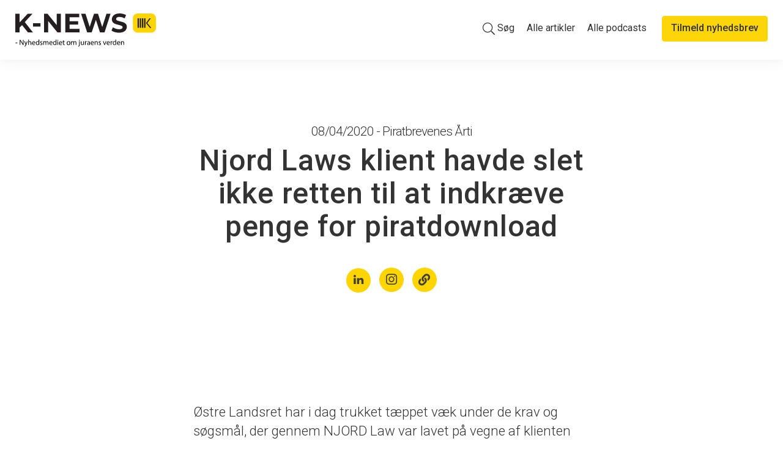

--- FILE ---
content_type: text/html; charset=UTF-8
request_url: https://www.k-news.dk/artikler/njord-laws-klient-havde-slet-ikke-retten-til-at-indkraeve-penge-for-piratdownload
body_size: 13407
content:
<!doctype html><!--[if lt IE 7]> <html class="no-js lt-ie9 lt-ie8 lt-ie7" lang="da" > <![endif]--><!--[if IE 7]>    <html class="no-js lt-ie9 lt-ie8" lang="da" >        <![endif]--><!--[if IE 8]>    <html class="no-js lt-ie9" lang="da" >               <![endif]--><!--[if gt IE 8]><!--><html class="no-js" lang="da"><!--<![endif]--><head>
    <meta charset="utf-8">
    <meta http-equiv="X-UA-Compatible" content="IE=edge,chrome=1">
    <meta name="author" content="Rasmus Hylleberg">
    <meta name="description" content="Afgørelse fra Østre Landsret om tre ankesager vedrørende piratdownload">
    <meta name="generator" content="HubSpot">
    <title>Njord Laws klient havde slet ikke retten til at indkraeve penge for piratdownload</title>
    <link rel="shortcut icon" href="https://www.k-news.dk/hubfs/denmark/logos/Karnov%20Group/kg_fav-1.ico">
    
<meta name="viewport" content="width=device-width, initial-scale=1">

    <script src="/hs/hsstatic/jquery-libs/static-1.4/jquery/jquery-1.11.2.js"></script>
<script>hsjQuery = window['jQuery'];</script>
    <meta property="og:description" content="Afgørelse fra Østre Landsret om tre ankesager vedrørende piratdownload">
    <meta property="og:title" content="Njord Laws klient havde slet ikke retten til at indkraeve penge for piratdownload">
    <meta name="twitter:description" content="Afgørelse fra Østre Landsret om tre ankesager vedrørende piratdownload">
    <meta name="twitter:title" content="Njord Laws klient havde slet ikke retten til at indkraeve penge for piratdownload">

    

    
    <style>
a.cta_button{-moz-box-sizing:content-box !important;-webkit-box-sizing:content-box !important;box-sizing:content-box !important;vertical-align:middle}.hs-breadcrumb-menu{list-style-type:none;margin:0px 0px 0px 0px;padding:0px 0px 0px 0px}.hs-breadcrumb-menu-item{float:left;padding:10px 0px 10px 10px}.hs-breadcrumb-menu-divider:before{content:'›';padding-left:10px}.hs-featured-image-link{border:0}.hs-featured-image{float:right;margin:0 0 20px 20px;max-width:50%}@media (max-width: 568px){.hs-featured-image{float:none;margin:0;width:100%;max-width:100%}}.hs-screen-reader-text{clip:rect(1px, 1px, 1px, 1px);height:1px;overflow:hidden;position:absolute !important;width:1px}
</style>

<link rel="stylesheet" href="https://www.k-news.dk/hubfs/hub_generated/template_assets/1/6283339261/1744362582242/template_timeline.min.css">
<link rel="stylesheet" href="https://www.k-news.dk/hubfs/hub_generated/module_assets/1/6276089989/1744324391432/module_K-News_-_Build_-_Item_repeater.min.css">
    

    

<link rel="stylesheet" type="text/css" href="https://www.k-news.dk/hubfs/hub_generated/template_assets/1/6254922401/1744362581868/template_igomoon_search.min.css">
    <link rel="stylesheet" href="https://www.k-news.dk/hubfs/hub_generated/template_assets/1/54963941965/1749644065223/template_main.min.css">
    <script src="https://www.k-news.dk/hubfs/hub_generated/template_assets/1/54963916134/1758025544653/template_main.min.js"></script>

<script type="text/javascript">
    window.dataLayer = window.dataLayer || [];

    function gtag() {
        dataLayer.push(arguments);
    }

    gtag('consent', 'default', {
        ad_storage: 'denied',
        analytics_storage: 'denied',
        wait_for_update: 500,
    });

    gtag('set', 'ads_data_redaction', true);
</script>


<!-- Google Tag Manager -->
<script>(function(w,d,s,l,i){w[l]=w[l]||[];w[l].push({'gtm.start':
new Date().getTime(),event:'gtm.js'});var f=d.getElementsByTagName(s)[0],
j=d.createElement(s),dl=l!='dataLayer'?'&l='+l:'';j.async=true;j.src=
'https://www.googletagmanager.com/gtm.js?id='+i+dl;f.parentNode.insertBefore(j,f);
})(window,document,'script','dataLayer','GTM-MWVVZN8');</script>
<!-- End Google Tag Manager -->


<script id="CookieConsent" src="https://policy.app.cookieinformation.com/uc.js" data-culture="DA" type="text/javascript"></script>

    
   
     
 
<meta property="og:image" content="https://www.k-news.dk/hubfs/%C3%98streLandsret8aprilFOTO.jpg">
<meta property="og:image:width" content="900">
<meta property="og:image:height" content="755">

<meta name="twitter:image" content="https://www.k-news.dk/hubfs/%C3%98streLandsret8aprilFOTO.jpg">


<meta property="og:url" content="https://www.k-news.dk/artikler/njord-laws-klient-havde-slet-ikke-retten-til-at-indkraeve-penge-for-piratdownload">
<meta name="twitter:card" content="summary_large_image">

<link rel="canonical" href="https://www.k-news.dk/artikler/njord-laws-klient-havde-slet-ikke-retten-til-at-indkraeve-penge-for-piratdownload">

<meta property="og:type" content="article">
<link rel="alternate" type="application/rss+xml" href="https://www.k-news.dk/artikler/rss.xml">
<meta name="twitter:domain" content="www.k-news.dk">

<meta http-equiv="content-language" content="da">
<link rel="stylesheet" href="//7052064.fs1.hubspotusercontent-na1.net/hubfs/7052064/hub_generated/template_assets/DEFAULT_ASSET/1768254570013/template_layout.min.css">


<link rel="stylesheet" href="https://www.k-news.dk/hubfs/hub_generated/template_assets/1/5068279568/1744362621224/template_karnovgroupdk_news.css">


    <script>var doc = document.documentElement;
doc.setAttribute('data-useragent', navigator.userAgent);</script>
    

</head>
<body class="k-news-blog-post-template   hs-content-id-28140879815 hs-blog-post hs-blog-id-5067622802" style="">
    <div class="header-container-wrapper">
    <div class="header-container container-fluid">

<div class="row-fluid-wrapper row-depth-1 row-number-1 ">
<div class="row-fluid ">
<div class="span12 widget-span widget-type-global_group hs-search-hidden" style="" data-widget-type="global_group" data-x="0" data-w="12">
<div class="" data-global-widget-path="generated_global_groups/5045520197.html"><div class="row-fluid-wrapper row-depth-1 row-number-1 ">
<div class="row-fluid ">
<div class="span12 widget-span widget-type-raw_jinja " style="" data-widget-type="raw_jinja" data-x="0" data-w="12">
<script>
$(window).on('load', function() {
  $('.preload-icon').fadeOut(350); 
  $('#preload').delay(350).fadeOut('slow');
  $('body').delay(350).css({'overflow':'visible'});
})
</script>

<div id="preload" class="hs-search-hidden">
  <div class="preload-icon">
  <div class="bounce1"></div>
  <div class="bounce2"></div>
  <div class="bounce3"></div>
</div>
</div></div><!--end widget-span -->

</div><!--end row-->
</div><!--end row-wrapper -->

<div class="row-fluid-wrapper row-depth-1 row-number-2 ">
<div class="row-fluid ">
<div class="span12 widget-span widget-type-raw_jinja " style="" data-widget-type="raw_jinja" data-x="0" data-w="12">
<div class="nav-wrap navbar-kg hs-search-hidden" style="box-shadow: rgba(100, 100, 100, 0.1) 0px 5px 20px;">
  <div class="nav">
    <div class="row-fluid" style="overflow:hidden;">
      <div class="kg-logo">
        <a href="/"><img src="https://www.k-news.dk/hubfs/denmark/k-news/Logos/K-NEWS-LOGO.svg" class="hs-image-widget " style="width:188px;border-width:0px;border:0px;" width="188" alt="Karnov Group" title="Karnov Group"></a>
      </div>
      <div class="nav-utility hidden-sm" style="float: right; width: auto;">
        <a style="margin-right:0;" class="login hidden-xs" href="/nyhedsmail">Tilmeld nyhedsbrev</a>
      </div>
      <a href="#" class="mobile-trigger"><i class="mobile-icon"></i></a>
      <div class="nav-primary custom-menu-primary hidden-xs hidden-sm" style="margin-left:0;width: auto;">
       <!-- <div class="" style="float:left;margin-right: 20px;">
          <button type="button" class="search desktop-search" data-toggle="modal" data-target="#search_modal">
            <svg style="width:17px;height:auto;" preserveAspectRatio="xMidYMin meet" xmlns="http://www.w3.org/2000/svg" viewBox="0 0 17.9 18.6">
              <path class="search-icon" d="M17.9 17.19l-5.24-5.24a7.22 7.22 0 1 0-1.51 1.32l5.34 5.34zM2 7.19a5.22 5.22 0 1 1 5.22 5.22A5.22 5.22 0 0 1 2 7.22z" />
            </svg>
          </button>
        </div> -->
        <div style="float:right;">
	        <span id="hs_cos_wrapper_my_menu" class="hs_cos_wrapper hs_cos_wrapper_widget hs_cos_wrapper_type_menu" style="" data-hs-cos-general-type="widget" data-hs-cos-type="menu"><div id="hs_menu_wrapper_my_menu" class="hs-menu-wrapper active-branch flyouts hs-menu-flow-horizontal" role="navigation" data-sitemap-name="DKKG - Karnov Group - Nyhedstjeneste" data-menu-id="5045520776" aria-label="Navigation Menu">
 <ul role="menu">
  <li class="hs-menu-item hs-menu-depth-1" role="none"><a href="javascript:;" role="menuitem"><span class="open_search_popup">
     <svg aria-hidden="true" focusable="false" data-prefix="fal" data-icon="search" role="img" xmlns="http://www.w3.org/2000/svg" viewbox="0 0 512 512" class="svg-inline--fa fa-search fa-w-16">
      <path fill="currentColor" d="M508.5 481.6l-129-129c-2.3-2.3-5.3-3.5-8.5-3.5h-10.3C395 312 416 262.5 416 208 416 93.1 322.9 0 208 0S0 93.1 0 208s93.1 208 208 208c54.5 0 104-21 141.1-55.2V371c0 3.2 1.3 6.2 3.5 8.5l129 129c4.7 4.7 12.3 4.7 17 0l9.9-9.9c4.7-4.7 4.7-12.3 0-17zM208 384c-97.3 0-176-78.7-176-176S110.7 32 208 32s176 78.7 176 176-78.7 176-176 176z"></path>
     </svg> <span>Søg</span></span></a></li>
  <li class="hs-menu-item hs-menu-depth-1" role="none"><a href="https://www.k-news.dk/artikler" role="menuitem">Alle artikler</a></li>
  <li class="hs-menu-item hs-menu-depth-1" role="none"><a href="https://www.k-news.dk/artikler/topic/podcast" role="menuitem">Alle podcasts</a></li>
 </ul>
</div></span>
        </div>
      </div>
    </div>
  </div>
</div>

<div class="overlay hidden-lg hidden-md hs-search-hidden">
  <div class="wrap">
    <ul class="wrap-nav">
      <span id="hs_cos_wrapper_my_menu" class="hs_cos_wrapper hs_cos_wrapper_widget hs_cos_wrapper_type_menu" style="" data-hs-cos-general-type="widget" data-hs-cos-type="menu"><div id="hs_menu_wrapper_my_menu" class="hs-menu-wrapper active-branch flyouts hs-menu-flow-horizontal" role="navigation" data-sitemap-name="DKKG - Karnov Group - Nyhedstjeneste" data-menu-id="5045520776" aria-label="Navigation Menu">
 <ul role="menu">
  <li class="hs-menu-item hs-menu-depth-1" role="none"><a href="javascript:;" role="menuitem"><span class="open_search_popup">
     <svg aria-hidden="true" focusable="false" data-prefix="fal" data-icon="search" role="img" xmlns="http://www.w3.org/2000/svg" viewbox="0 0 512 512" class="svg-inline--fa fa-search fa-w-16">
      <path fill="currentColor" d="M508.5 481.6l-129-129c-2.3-2.3-5.3-3.5-8.5-3.5h-10.3C395 312 416 262.5 416 208 416 93.1 322.9 0 208 0S0 93.1 0 208s93.1 208 208 208c54.5 0 104-21 141.1-55.2V371c0 3.2 1.3 6.2 3.5 8.5l129 129c4.7 4.7 12.3 4.7 17 0l9.9-9.9c4.7-4.7 4.7-12.3 0-17zM208 384c-97.3 0-176-78.7-176-176S110.7 32 208 32s176 78.7 176 176-78.7 176-176 176z"></path>
     </svg> <span>Søg</span></span></a></li>
  <li class="hs-menu-item hs-menu-depth-1" role="none"><a href="https://www.k-news.dk/artikler" role="menuitem">Alle artikler</a></li>
  <li class="hs-menu-item hs-menu-depth-1" role="none"><a href="https://www.k-news.dk/artikler/topic/podcast" role="menuitem">Alle podcasts</a></li>
 </ul>
</div></span>
    </ul>
    <!--<div class="mobile--search">
      <button type="button" class="search" data-toggle="modal" data-target="#search_modal">
        <svg style="width:17px;height:auto;" preserveAspectRatio="xMidYMin meet" xmlns="http://www.w3.org/2000/svg" viewBox="0 0 17.9 18.6">
          <path class="search-icon" d="M17.9 17.19l-5.24-5.24a7.22 7.22 0 1 0-1.51 1.32l5.34 5.34zM2 7.19a5.22 5.22 0 1 1 5.22 5.22A5.22 5.22 0 0 1 2 7.22z" />
        </svg>
        Søg
      </button>
    </div>-->
    <section class="text-center hidden" style="padding: 20px 0 30px 0;">
      <button style="float:none;font-size:2rem;height:auto;padding:0;" type="button" class="search" data-toggle="modal" data-target="#search_modal">
        <img style="width:30px;" src="https://www.k-news.dk/hubfs/Denmark/Icons/Search.svg">
      </button>
    </section>
    <section class="mobile-menu-content">
      <h2>Karnov Group Denmark A/S</h2>
      <p style="margin-bottom: 0;">Sankt Petri Passage 5
        <br>1165 København K
        <br>CVR-nummer: 10 36 19 90</p>
    </section>
  </div>
</div>

<script>
  $(document).ready(function(){
    $(".mobile-trigger").click(function(){
      $(".overlay").fadeToggle(200);
    });
  });
</script></div><!--end widget-span -->

</div><!--end row-->
</div><!--end row-wrapper -->

<div class="row-fluid-wrapper row-depth-1 row-number-3 ">
<div class="row-fluid ">
<div class="span12 widget-span widget-type-raw_jinja " style="" data-widget-type="raw_jinja" data-x="0" data-w="12">
<div class="modal fade search--outer hs-search-hidden" id="search_modal" role="dialog">
  <div class="nav-wrap navbar-kg">
    <div class="nav">
      <div class="row-fluid" style="overflow: hidden;">
        <div class="kg-logo">
          <a href="/?hsLang=da"><img src="https://www.k-news.dk/hubfs/Denmark/Logo/k_news_logo.svg" width="188" alt="Karnov Group" title="Karnov Group" class="hs-image-widget " style="width: 188px; border: 0px;"></a>
        </div>
      </div>
    </div>
  </div>
  <div class="modal-dialog search--modal" role="document">
    <headersearch></headersearch>
  </div>
</div>
</div><!--end widget-span -->

</div><!--end row-->
</div><!--end row-wrapper -->

<div class="row-fluid-wrapper row-depth-1 row-number-4 ">
<div class="row-fluid ">
<div class="no_section_padding">
  
<div class="span12 widget-span widget-type-custom_widget " style="" data-widget-type="custom_widget" data-x="0" data-w="12">
<div id="hs_cos_wrapper_module_163818050994021" class="hs_cos_wrapper hs_cos_wrapper_widget hs_cos_wrapper_type_module" style="" data-hs-cos-general-type="widget" data-hs-cos-type="module"><section>

    <div class="search_popup">
        
        <div class="search_popup_bg"></div>
        
        <div class="close_search_popup">
            <div class="d-flex justify-content-center align-items-center flex-wrap position-relative">
                <svg id="clear_search-input" aria-hidden="true" focusable="false" data-prefix="fal" data-icon="times" class="svg-inline--fa fa-times fa-w-10" role="img" xmlns="http://www.w3.org/2000/svg" viewbox="0 0 320 512">
                    <path fill="currentColor" d="M193.94 256L296.5 153.44l21.15-21.15c3.12-3.12 3.12-8.19 0-11.31l-22.63-22.63c-3.12-3.12-8.19-3.12-11.31 0L160 222.06 36.29 98.34c-3.12-3.12-8.19-3.12-11.31 0L2.34 120.97c-3.12 3.12-3.12 8.19 0 11.31L126.06 256 2.34 379.71c-3.12 3.12-3.12 8.19 0 11.31l22.63 22.63c3.12 3.12 8.19 3.12 11.31 0L160 289.94 262.56 392.5l21.15 21.15c3.12 3.12 8.19 3.12 11.31 0l22.63-22.63c3.12-3.12 3.12-8.19 0-11.31L193.94 256z"></path>
                </svg>
            </div>
        </div>
        
        <div class="container position-relative">

            <div class="mt-4 mb-3 px-3 pb-0">
                <div class="search_field">
                    <svg aria-hidden="true" focusable="false" data-prefix="fal" data-icon="search" class="svg-inline--fa fa-search fa-w-16" role="img" xmlns="http://www.w3.org/2000/svg" viewbox="0 0 512 512">
                            <path fill="currentColor" d="M508.5 481.6l-129-129c-2.3-2.3-5.3-3.5-8.5-3.5h-10.3C395 312 416 262.5 416 208 416 93.1 322.9 0 208 0S0 93.1 0 208s93.1 208 208 208c54.5 0 104-21 141.1-55.2V371c0 3.2 1.3 6.2 3.5 8.5l129 129c4.7 4.7 12.3 4.7 17 0l9.9-9.9c4.7-4.7 4.7-12.3 0-17zM208 384c-97.3 0-176-78.7-176-176S110.7 32 208 32s176 78.7 176 176-78.7 176-176 176z"></path>
                    </svg>
                    <input class="form-control w-100 px-5 py-4 custom_search_input" placeholder="Søg i alle K-NEWS’ artikler">
                    <svg id="clear_search_input" aria-hidden="true" focusable="false" data-prefix="fal" data-icon="times" class="svg-inline--fa fa-times fa-w-10" role="img" xmlns="http://www.w3.org/2000/svg" viewbox="0 0 320 512">
                            <path fill="currentColor" d="M193.94 256L296.5 153.44l21.15-21.15c3.12-3.12 3.12-8.19 0-11.31l-22.63-22.63c-3.12-3.12-8.19-3.12-11.31 0L160 222.06 36.29 98.34c-3.12-3.12-8.19-3.12-11.31 0L2.34 120.97c-3.12 3.12-3.12 8.19 0 11.31L126.06 256 2.34 379.71c-3.12 3.12-3.12 8.19 0 11.31l22.63 22.63c3.12 3.12 8.19 3.12 11.31 0L160 289.94 262.56 392.5l21.15 21.15c3.12 3.12 8.19 3.12 11.31 0l22.63-22.63c3.12-3.12 3.12-8.19 0-11.31L193.94 256z"></path>
                    </svg>
                </div>
            </div>
            
            <div class="px-3">
                <div class="pb-2">
                    <small class="custom_search_length"></small>
                </div>
                <div class="custom_search_results"></div> 
            </div>

        </div>

    </div>

</section></div>

</div><!--end widget-span -->
 
</div>
</div><!--end row-->
</div><!--end row-wrapper -->
</div>
</div><!--end widget-span -->
</div><!--end row-->
</div><!--end row-wrapper -->

    </div><!--end header -->
</div><!--end header wrapper -->

<div class="body-container-wrapper">
    <div class="body-container container-fluid">

<div class="row-fluid-wrapper row-depth-1 row-number-1 ">
<div class="row-fluid ">
<div class="span12 widget-span widget-type-raw_jinja " style="" data-widget-type="raw_jinja" data-x="0" data-w="12">











 








<script src="https://cdnjs.cloudflare.com/ajax/libs/clipboard.js/1.5.10/clipboard.min.js"></script></div><!--end widget-span -->

</div><!--end row-->
</div><!--end row-wrapper -->

<div class="row-fluid-wrapper row-depth-1 row-number-2 ">
<div class="row-fluid ">
<div class="span12 widget-span widget-type-raw_jinja " style="" data-widget-type="raw_jinja" data-x="0" data-w="12">
</div><!--end widget-span -->

</div><!--end row-->
</div><!--end row-wrapper -->

<div class="row-fluid-wrapper row-depth-1 row-number-3 ">
<div class="row-fluid ">
<div class="span12 widget-span widget-type-raw_jinja " style="" data-widget-type="raw_jinja" data-x="0" data-w="12">


<header class="no-padding-bottom">
<div class="page-center wider">
  <div class="row-fluid">
    <div class="span7 narrow-text text-left span-centered kg-bullets module mobile-margin-bottom fh-margin-start">
                      <div class="text-center" style="position:relative;overflow:hidden;">
                  <h4>
                    08/04/2020 - Piratbrevenes Årti
                  </h4>
                  <h1 style="font-size:3rem;line-height:3.4rem;">
                    <span id="hs_cos_wrapper_name" class="hs_cos_wrapper hs_cos_wrapper_meta_field hs_cos_wrapper_type_text" style="" data-hs-cos-general-type="meta_field" data-hs-cos-type="text">Njord Laws klient havde slet ikke retten til at indkræve penge for piratdownload</span>
                  </h1>
                  <hr class="sm">
                    <section style="padding-top:0;" class="ddh knews-share-btns">
    <div class="page-center wider px-0">
        <div class="row-fluid">
            <div class="span7 span-centered fh-margin-start module">
               
              <span style="margin-top:30px;">

                  <a href="http://www.linkedin.com/shareArticle?url=https://www.k-news.dk/artikler/njord-laws-klient-havde-slet-ikke-retten-til-at-indkraeve-penge-for-piratdownload" onclick="window.open(this.href, 'linkedinwindow','left=20,top=20,width=600,height=700,toolbar=0,resizable=1'); return false;">
                    <i style="font-size:1.2rem;" class="fa fa-linkedin social-icon" aria-hidden="true"></i>
                  </a>

                  <a class="social-link" href="https://www.instagram.com/knyheder/" target="_blank">
                    <i style="margin-left:10px;" class="fab fa-instagram fa-fw social-icon" aria-hidden="true"></i>
                  </a>

                  <input type="text" value="https://www.k-news.dk/artikler/njord-laws-klient-havde-slet-ikke-retten-til-at-indkraeve-penge-for-piratdownload" id="myInput" style="display:none!important">
                  <span class="social-link cursor-pointer" onclick="myFunction()">
                    <i style="margin-left:10px;font-size:1.2rem;" class="fas fa-link social-icon" aria-hidden="true"></i>
                  </span>

              </span>
              
            </div>
        </div>
    </div>
</section>
                </div>
    </div>
  </div>
  </div>
</header>
<section id="content">
    <div class="page-center wider">
        <div class="row-fluid">
            <div class="span7 narrow-text text-left span-centered kg-bullets module mobile-margin-bottom fh-margin-start article">
                <div class="big-paragraph-box p-end">
                <span id="hs_cos_wrapper_post_body" class="hs_cos_wrapper hs_cos_wrapper_meta_field hs_cos_wrapper_type_rich_text" style="" data-hs-cos-general-type="meta_field" data-hs-cos-type="rich_text"><p>Østre Landsret har i dag trukket tæppet væk under de krav og søgsmål, der gennem NJORD Law var lavet på vegne af klienten CMS.</p>
<!--more--><p>Dommen lyder, at CMS slet ikke har bevist, at de ejer rettighederne over de film, som har udløst i tusindvis af breve, stævninger med NJORD som afsender rundt i alle dele af Danmark. Breve som har fået potentielt uskyldige danskere til at indgå forlig og betale mange tusind kroner i erstatning.</p></span>
                </div>
                      <div class="row-fluid" style="margin:40px 0;border-width:1px 0;border-style:solid;border-color:#e3e3e3;padding:5px 0;">
            <div class="flex-wrapper flex-center">
              
                <div class="flex-item-66 flex-align-items-center">
                    <div class="flex-column white flex-center p-end" style="padding:10px;text-align:center;">
                      <p>Skrevet af Dan Poulsen</p>
                    </div>
                </div>
            </div>
        </div>
               
              <div class="border-radius" style="position:relative;overflow:hidden;">
                  <img src="https://www.k-news.dk/hubfs/denmark/k-news/images%20(articles)/%C3%98streLandsret8aprilFOTO.jpg" style="margin:0;border: 3px solid #e3e3e3;">
                  
                </div>
              
                
                
              

              <hr class="md">

              

              <div class="blog-post-body-text">
                <p class="p1"><em>Billedforklaring: Affotograferet computerskærm, der viser nyheden på Østre Landsrets hjemmeside.</em></p>
<p class="p1">Det er en markant afgørelse som Østre Landsret i dag har truffet. Som fortalt i artikelserien Piratbrevenes Årti, har NJORD Law igennem mange år systematiseret at sende krav ud til mange tusinde danskere på grund af anklager om, at de via deres internetforbindelse har downloadet film ulovligt.</p>
<p class="p1">Særligt de sidste år har anklagerne handlet om pornofilm med ret ‘underholdende’ titler, og kravene <a href="/nyheder/piratbrevenes-aarti.-anklagerne-rammer-som-spredhagl" rel="noopener" target="_blank">er blevet sendt ud som spredhagl</a> på vegne af firmaerne CMS og Mircom, der sagde de ejede rettighederne. Men den påstand er ikke underbygget i tilstrækkelig grad – det har Østre Landsret slået fast i dag, da de behandlede tre ankesager.</p>
<p class="p1">&nbsp;</p>
<h3 class="p1">Tre sager afgjort i stedet for en</h3>
<p class="p1">Tre danskere var kendt skyldige ved tre forskellige byretter: Frederiksberg, Holbæk og Nykøbing, men Østre Landsret ophævede idag byretternes domme og afviste sagerne fra domstolene, fordi:</p>
<p class="p3"><span class="s1">"I alle tre sager kom landsretten frem til, at selskabet ikke havde bevist, at det havde søgsmålskompetence til at føre sagerne i eget navn."</span></p>
<p class="p5"><span class="s2">Om de tre ankesager opsummerer landsretten:</span></p>
<p class="p7"><span class="s3">"</span><span class="s2">Sagerne var anlagt af det samme engelske selskab mod tre privatpersoner. I alle sagerne var den sagsøgte den person, der havde tegnet et internetabonnement med en ip-adresse, som efter selskabets opfattelse var blevet anvendt til ulovlig download og fildeling af en film i såkaldte fildelingsnetværk. Ved byretsdommene blev den sagsøgte person dømt til at betale 7.500 kr. til selskabet."</span></p>
<p class="p8">Den fulde ordlyd af landsrettens nyhedsopdatering kan du læse HER.</p>
<p class="p9"><span class="s1">Mads Pramming fra Ehmer Pramming Advokater<span class="Apple-converted-space">&nbsp;</span>førte den ene af ankesagerne, og han skriver i dag i et firmaopslag på Facebook om resultatet, at:</span></p>
<p class="p9"><span class="s1">"CMS slet ikke har haft ret til at anlægge sagerne ved domstolene”.</span></p>
<p class="p9"><span class="s1">Og han fortsætter og henviser til de mange sager, der aktuelt <a href="/nyheder/sager-i-koe-ved-byretterne-over-hele-landet-mens-vi-venter-p%C3%A5-landsretten" rel="noopener" target="_blank">står i kø ved byretterne</a>:</span></p>
<p class="p9"><span class="s1">”Det kan hjælpe med at få løst de tusindvis af andre sager, der har ligget og ventet på dommen”.</span></p>
<p class="p9"><span class="s1">Den sag han førte, var den, der var berammet til behandling ved Østre Landsret som den første af de tre ankede sager. Den ene af de to andre skulle være hovedforhandlet mundtligt ugen efter Mads Prammings sag, men den blev besluttet behandlet på skriftligt grundlag istedet som følge af COVID-19-nedlukningen af domstolene. Mens den anden hele tiden har været planlagt til afgørelse på et skriftligt grundlag, det oplyser Christoffer Lindhardt Larsen fra Patrade Legal, som fører de to ankesager og repræsenterer klienterne, der altså også har været det lange forløb igennem med at modtage breve fra NJORD Law, der foreslår forlig; som derefter er blevet stævnet; derefter dømt ved byretten; derefter været en tur forbi procesbevillingsnævnet, inden de stod til at få deres sag endeligt afklaret i Østre Landsret. De to sager har hermed også fundet deres afslutning, da fundamentet for de opkrævninger, der er sendt ud fra Njord Law på vegne af klienten, reelt er fjernet.</span></p>
<p class="p9"><span class="s1">En fjerde ankesag, der oprindeligt også skulle have været for Østre Landsret, ført af <span>Ulrika Folkmann-Schjerbeck. LIGA LAW, </span>blev forliget og afblæst omkring årsskiftet. <a href="/nyheder/ankesag-om-ulovlig-fildeling-afblaest-foer-landsretten-har-talt" rel="noopener" target="_blank">Sagsøgte medgav i den sag, at der var utilstrækkeligt bevisgrundlag</a>, og NJORD Law tilbageførte på vegne af klienten MIRCOM de 10.000 kroner som LIGA LAW's klient af byretten var dømt til at betale, samt påtog sig sagens omkostninger.</span></p>
<p class="p9"><em>Artiklen er ændret&nbsp; fredag den 17.april med nogle tilføjelser og uddybninger vedrørende de ankesager, der er ført af Patrade Legal og LIGA LAW.</em></p>
              </div>
              
              
              





              














    <hr class="md">
    
        <p class="p1" style="text-align: left;">&nbsp;</p>
<p class="p1" style="font-size: 18px; text-align: center;"><em><strong><span style="text-decoration: underline;"><span class="s1">ARTIKELSERIEN PIRATBREVENES ÅRTI</span></span></strong></em></p>
<p class="p1" style="text-align: center;"><strong><span style="text-decoration: underline;"><span class="s1"><img src="https://www.k-news.dk/hs-fs/hubfs/denmark/k-news/images%20(articles)/k-news-illu.jpg?width=481&amp;name=k-news-illu.jpg" alt="k-news-illu" width="481" loading="lazy" style="width: 481px;" srcset="https://www.k-news.dk/hs-fs/hubfs/denmark/k-news/images%20(articles)/k-news-illu.jpg?width=241&amp;name=k-news-illu.jpg 241w, https://www.k-news.dk/hs-fs/hubfs/denmark/k-news/images%20(articles)/k-news-illu.jpg?width=481&amp;name=k-news-illu.jpg 481w, https://www.k-news.dk/hs-fs/hubfs/denmark/k-news/images%20(articles)/k-news-illu.jpg?width=722&amp;name=k-news-illu.jpg 722w, https://www.k-news.dk/hs-fs/hubfs/denmark/k-news/images%20(articles)/k-news-illu.jpg?width=962&amp;name=k-news-illu.jpg 962w, https://www.k-news.dk/hs-fs/hubfs/denmark/k-news/images%20(articles)/k-news-illu.jpg?width=1203&amp;name=k-news-illu.jpg 1203w, https://www.k-news.dk/hs-fs/hubfs/denmark/k-news/images%20(articles)/k-news-illu.jpg?width=1443&amp;name=k-news-illu.jpg 1443w" sizes="(max-width: 481px) 100vw, 481px"></span></span></strong></p>
<p class="p1" style="text-align: right;"><em>Illustrationen 'Juridisk hardball' er tegnet af Caroline Bjelke.</em></p>
<p class="p1" style="font-size: 18px; text-align: left;"><span style="text-decoration: underline;"><em><span class="s1">De syv første tema-artikler i januar 2020:</span></em></span><span class="s1"></span></p>
<p class="p1" style="font-size: 18px;"><span class="s1">1.del - <a href="/nyheder/piratbrevenes-aarti-forretning-eller-retfaerdighed.-del-1" rel="noopener" target="_blank">Forretning eller retfærdighed.</a></span><span class="s1"></span></p>
<p class="p1" style="font-size: 18px;"><span class="s1">2.del - <a href="/nyheder/piratbrevenes-aarti.-anklagerne-rammer-som-spredhagl" rel="noopener" target="_blank">Anklagerne rammer som spredhagl.</a></span><span class="s1"></span></p>
<p class="p1" style="font-size: 18px;"><span class="s1">3.del - <a href="/nyheder/ukendt-beloeb-hentes-hjem-i-piratbrevenes-%C3%A5rti" rel="noopener" target="_blank">Ukendt beløb hentes hjem.</a></span><span class="s1"></span></p>
<p class="p1" style="font-size: 18px;"><span class="s1">4.del - <a href="/nyheder/kritik-sandsynligt-uskyldige-indgaar-forlig-i-piratbrevenes-aarti" rel="noopener" target="_blank">Sandsynligvis uskyldige indgår forlig.</a></span><span class="s1"></span></p>
<p class="p1" style="font-size: 18px;"><span class="s1">5.del - <a href="/nyheder/tvivl-om-de-tekniske-beviser" rel="noopener" target="_blank">Tvivl om de tekniske beviser.</a></span><span class="s1"></span></p>
<p class="p1" style="font-size: 18px;">6.del - <a href="/nyheder/sager-i-koe-ved-byretterne-over-hele-landet-mens-vi-venter-p%C3%A5-landsretten" rel="noopener" target="_blank">Sager i kø ved byretten, mens vi venter på landsretten.</a></p>
<p class="p1" style="font-size: 18px;">7.del - <a href="/nyheder/rettighedshavere-vil-udfordre-manglende-retspraksis" rel="noopener" target="_blank">Rettighedshavere vil udfordre retspraksis.</a></p>
<p class="p1" style="font-size: 18px; text-align: left;"><span class="s1"><span style="text-decoration: underline;"><em>Nyhedsartikler:</em></span></span></p>
<p class="p1" style="font-size: 18px;"><span class="s1">13/1/20 - <a href="/nyheder/ankesag-om-ulovlig-fildeling-afblaest-foer-landsretten-har-talt" rel="noopener" target="_blank">Ankesag afblæst før landsretten har talt.</a></span></p>
<p class="p1" style="font-size: 18px;">7/1<span class="s1">/20</span> - <a href="/nyheder/usaedvanlig-vejledning-om-piratbreve-sendt-til-alle-byretter" rel="noopener" target="_blank">Usædvanlig vejledning om piratbreve til alle byretter.</a></p>
<p class="p1" style="font-size: 18px;">10/1<span class="s1">/20</span> - <a href="/nyheder/retspraesident-om-piratbrevskravene-man-boer-nok-ikke-proeve-at-faa-folk-til-at-betale-noget" rel="noopener" target="_blank">Retspræsident: "Man bør nok ikke prøve at få folk til at betale noget".</a></p>
<p class="p1" style="font-size: 18px;">8/4<span class="s1">/20</span> - <a href="/nyheder/njord-laws-klient-havde-slet-ikke-retten-til-at-indkraeve-penge-for-piratdownload" rel="noopener" target="_blank">Njord Laws klient havde slet ikke retten til at indkræve penge.</a></p>
<p class="p1" style="font-size: 18px;">25/4<span class="s1">/20 </span>-&nbsp; <a href="https://www.k-news.dk/nyheder/de-39-sidste-piratsager-afvist-p%C3%A5-frederiksberg" rel="noopener" target="_blank">De sidste 39 piratsager afvist på Frederiksberg.</a></p>
<p class="p1" style="font-size: 18px;">2/5/20 - <a href="https://www.k-news.dk/nyheder/advokaten-bag-fildelingsbrevene-forholder-sig-til-landsrettens-dom" rel="noopener" target="_blank">Jeppe Brogaard Clausen noterer sig, hvad der ikke står i landsrettens dom.</a></p>
<p class="p1" style="font-size: 18px;">24/6<span class="s1">/20</span> -&nbsp; <a href="/nyheder/piratbrevssag-kommer-ikke-for-hoejesteret" rel="noopener" target="_blank">Piratbrevssag afvist af Procesbevillingsnævnet.</a></p>
<p class="p1" style="font-size: 18px;">9/7<span class="s1">/20</span> - <a href="/nyheder/koebenhavns-byret-afviser-yderligere-60-sager-i-piratbrevssag" rel="noopener" target="_blank">Københavns Byret afviser 60 sager.</a></p>
<p class="p1" style="font-size: 18px;">7/12<span class="s1">/20</span> - <a href="/nyheder/piratbrevssager-afvist-ved-oestre-landsret" rel="noopener" target="_blank">Flere piratbrevssager afvist ved Østre Landsret.</a></p>
<p class="p1" style="font-size: 18px;">14/12<span class="s1">/20</span> - <a href="https://www.k-news.dk/nyheder/piratsager-afvist-i-fogedretten" rel="noopener" target="_blank">Gældssager mod piratdømte afvist i fogedretten som nulliteter.</a></p>
<p class="p1" style="font-size: 18px;">22/12<span class="s1">/20</span> - <a href="/nyheder/eus-generaladvokat-sammenligner-forligsbreve-med-misbrug-loesesumskrav" rel="noopener" target="_blank">Generaladvokat kalder forligsbreve for misbrug af systemet.</a></p>
<p class="p1" style="font-size: 18px;">20/1/<span class="s1">21 </span>- <a href="/nyheder/njord-law-klager-over-dommer-og-retspraesident-fra-frederiksberg-for-sigtelse" rel="noopener" target="_blank">NJORD Law klager over dommer og retspræsident efter sigtelse for groft bedrageri.</a></p>
<p class="p1" style="font-size: 18px;">21/1/<span class="s1">21</span> - <a href="https://www.k-news.dk/nyheder/dramaet-om-piratsagskomplekset-maa-ikke-fjerne-fokus-fra-alvoren" rel="noopener" target="_blank">Dramaet må ikke fjerne fokus fra alvoren.</a></p>
<p class="p1" style="font-size: 18px;">15/2/<span class="s1">21</span> - <a href="/nyheder/byret-njord-laws-klient-kan-ikke-paaberaabe-sig-ophavsretsloven" rel="noopener" target="_blank">NJORD Laws klient gør ikke nok til, at de kan påberåbe sig ophavsretsloven.</a></p>
<p class="p1" style="font-size: 18px;">22/2/<span class="s1">21</span> - <a href="/nyheder/vestre-landsret-giver-medhold-til-njord-laws-klient" rel="noopener" target="_blank">Vestre Landsret giver medhold til NJORDs klient.</a></p>
<p class="p1" style="font-size: 18px;">25/2/<span class="s1">21</span> - <a href="https://www.k-news.dk/nyheder/njord-law-angriber-afvisning-af-fogedsager-og-kalder-begrundelsen-en-juridisk-nyskabelse" rel="noopener" target="_blank"><span>"Juridisk nyskabelse" kalder NJORD Law fogedrettens begrundelse for at afvise deres sager.</span></a></p>
<p class="p1" style="font-size: 18px;"><span>27/2/<span class="s1">21</span> - <a href="https://www.k-news.dk/nyheder/han-skal-kigge-sig-i-spejlet-inden-han-kritiserer-njord-law-siger-lars-lokdam" rel="noopener" target="_blank">”Han skal kigge sig i spejlet” inden han kritiserer NJORD Law.</a></span></p>
<p class="p1" style="font-size: 18px;"><span>8/3/<span class="s1">21</span> - <a href="https://www.k-news.dk/nyheder/byretsdommeren-vs.-advokatfirmaet" rel="noopener" target="_blank">Byretsdommeren vs. advokatfirmaet - del 1. Forklaringen af det dommeren har gjort, der er gået NJORD i mod.</a></span></p>
<p class="p1" style="font-size: 18px;"><span>9/3/<span class="s1">21</span> - <a href="https://www.k-news.dk/nyheder/byretsdommeren-vs.-advokatfirmaet-1" rel="noopener" target="_blank">Byretsdommeren vs. advokatfirmaet - del 2. Interviewet med Lars Lokdam om den personrettede offentlige kritik.</a></span><span></span></p>
<p class="p1" style="font-size: 18px;">16/3/<span class="s1">21</span> -&nbsp;<a href="https://www.k-news.dk/nyheder/honorar-i-fildelingssag-sendes-videre-til-h%C3%B8jesteret" rel="noopener" target="_blank">Honorar i fildelingssag sendes videre til Højesteret.</a></p>
<p class="p1" style="font-size: 18px;">19/3/<span class="s1">21</span> - <a href="https://www.k-news.dk/nyheder/kritiseret-dommer-skyder-fem-bullets-afsted-mod-landsretten" rel="noopener" target="_blank">Byretsdommeren vs. advokatfirmaet - del 3. Den kritiserede dommer svarer Østre Landsret med fem 'bullets'.</a></p>
<p class="p1" style="font-size: 18px;">25/5/<span class="s1">21</span> - <a href="https://www.k-news.dk/nyheder/østre-landsret-returnerer-fem-piratbrevssager-til-fogedretten" rel="noopener" target="_blank">Piratbrevssager sendes retur af landsretten til fogedretten.</a></p>
<p class="p1" style="font-size: 18px;">14/6/<span class="s1">21</span> - <a href="https://www.k-news.dk/nyheder/samtlige-klagepunkter-fra-njord-over-dommer-og-retspr%C3%A6sident-afvist" rel="noopener" target="_blank">Samtlige klagepunkter fra NJORD over byretsdommer og retspræsident&nbsp; afvist i Den Særlige Klageret.</a></p>
<p class="p1" style="font-size: 18px;">11/9/<span class="s1">21</span> - <a href="https://www.k-news.dk/nyheder/landsretsdomme-der-stikker-i-%C3%B8st-og-vest-v%C3%A6kker-piratbrevsager-til-live-igen" rel="noopener" target="_blank">Landsretsdomme, der stikker i øst og vest vækker piretbrevssager til live igen.</a></p>
<p class="p1" style="font-size: 18px;">15/9/<span class="s1">21</span> - <a href="https://www.k-news.dk/nyheder/forbrugerombudsmanden-overvejer-at-g%C3%A5-ind-i-piratsagskomplekset" rel="noopener" target="_blank">Forbrugerombudsmanden overvejer at gå ind i piratsagskomplekset.</a></p>
<p class="p1" style="font-size: 18px;">20/9/<span class="s1">21</span> - <a href="https://www.k-news.dk/nyheder/s%C3%B8ik-har-lukket-sagen-mod-njord-law-firm" rel="noopener" target="_blank">Bedragerisagen mod NJORD lukket af SØIK.</a></p>
<p class="p1" style="font-size: 18px;">1/10/<span class="s1">21</span> - <a href="https://www.k-news.dk/nyheder/eu-dom-%C3%A5bner-for-at-piratbrevsmodellen-er-misbrug-af-retssystemet" rel="noopener" target="_blank">EU-dom åbner for at piratbrevsmodellen er misbrug af retssystemet.</a></p>
<p class="p1" style="font-size: 18px;">22/8/22 - <a href="https://www.k-news.dk/nyheder/ny-retssag-mod-om-piratfilm-afg%C3%B8res-torsdag?hsLang=da" rel="noopener" target="_blank">Ny retssag om piratfilm</a>.&nbsp;</p>
<p class="p1" style="font-size: 18px;">1/9/22 - <a href="https://www.k-news.dk/nyheder/dom-f%C3%A6ldet-over-filmpirat?hsLang=da" rel="noopener" target="_blank">Fængselsdom til filmpirat.</a></p>
<p class="p1" style="font-size: 18px;">14/11/22 - <a href="https://www.k-news.dk/nyheder/bagmand-fra-danishbytes-pirattjenesten-d%C3%B8mt?hsLang=da" rel="noopener" target="_blank">DanishBytesbagmand dømt i Aalborg.</a></p>
<p class="p2"><img src="https://www.k-news.dk/hs-fs/hubfs/Rich%20Text%20Pasting/unknown-1593009488047.jpg?width=517&amp;name=unknown-1593009488047.jpg" alt="A-FørsteBrev-3spsm" width="517" style="width: 517px; display: block; margin-left: auto; margin-right: auto;" loading="lazy" srcset="https://www.k-news.dk/hs-fs/hubfs/Rich%20Text%20Pasting/unknown-1593009488047.jpg?width=259&amp;name=unknown-1593009488047.jpg 259w, https://www.k-news.dk/hs-fs/hubfs/Rich%20Text%20Pasting/unknown-1593009488047.jpg?width=517&amp;name=unknown-1593009488047.jpg 517w, https://www.k-news.dk/hs-fs/hubfs/Rich%20Text%20Pasting/unknown-1593009488047.jpg?width=776&amp;name=unknown-1593009488047.jpg 776w, https://www.k-news.dk/hs-fs/hubfs/Rich%20Text%20Pasting/unknown-1593009488047.jpg?width=1034&amp;name=unknown-1593009488047.jpg 1034w, https://www.k-news.dk/hs-fs/hubfs/Rich%20Text%20Pasting/unknown-1593009488047.jpg?width=1293&amp;name=unknown-1593009488047.jpg 1293w, https://www.k-news.dk/hs-fs/hubfs/Rich%20Text%20Pasting/unknown-1593009488047.jpg?width=1551&amp;name=unknown-1593009488047.jpg 1551w" sizes="(max-width: 517px) 100vw, 517px"></p>
<p class="p2">&nbsp;</p>
<p class="p2"><em>Billedet herover:&nbsp; Udsnit fra et brev med anklager om ulovlig download, hvor modtager opfordres til at tale med&nbsp; andre i husstanden om, hvem der har gjort det ulovlige. Ifølge blandt andre advokat Nicholas Symes er det her det første "træk" i den forretningsmetode, hvor den oftest dårligt juridisk forberedte anklagede dansker <a href="/nyheder/kritik-sandsynligt-uskyldige-indgaar-forlig-i-piratbrevenes-aarti" rel="noopener" target="_blank">trækkes ind i et forløb med omvendt bevisbyrde</a>.</em></p>
    







              

              

              



              



              





              


   
            </div>
        </div>
    </div>
</section>


</div><!--end widget-span -->

</div><!--end row-->
</div><!--end row-wrapper -->

<div class="row-fluid-wrapper row-depth-1 row-number-4 ">
<div class="row-fluid ">
<div class="span12 widget-span widget-type-custom_widget " style="" data-widget-type="custom_widget" data-x="0" data-w="12">
<div id="hs_cos_wrapper_module_1538727997340177" class="hs_cos_wrapper hs_cos_wrapper_widget hs_cos_wrapper_type_module" style="" data-hs-cos-general-type="widget" data-hs-cos-type="module"></div>

</div><!--end widget-span -->
</div><!--end row-->
</div><!--end row-wrapper -->

<div class="row-fluid-wrapper row-depth-1 row-number-5 ">
<div class="row-fluid ">
<div class="span12 widget-span widget-type-raw_jinja " style="" data-widget-type="raw_jinja" data-x="0" data-w="12">
</div><!--end widget-span -->

</div><!--end row-->
</div><!--end row-wrapper -->

<div class="row-fluid-wrapper row-depth-1 row-number-6 ">
<div class="row-fluid ">
<div class="span12 widget-span widget-type-custom_widget " style="" data-widget-type="custom_widget" data-x="0" data-w="12">
<div id="hs_cos_wrapper_module_170962254168445" class="hs_cos_wrapper hs_cos_wrapper_widget hs_cos_wrapper_type_module" style="" data-hs-cos-general-type="widget" data-hs-cos-type="module"><section style="padding-top:0;" class="ddh knews-share-btns">
    <div class="page-center wider px-0">
        <div class="row-fluid">
            <div class="span7 span-centered fh-margin-start module">

              
                <h2 class="category">Del denne fra K-NEWS</h2>
              
               
              <span style="margin-top:30px;">

                	
                  <a class="social-link" href="http://www.linkedin.com/shareArticle?url=https://www.k-news.dk/artikler/njord-laws-klient-havde-slet-ikke-retten-til-at-indkraeve-penge-for-piratdownload" onclick="window.open(this.href, 'linkedinwindow','left=20,top=20,width=600,height=700,toolbar=0,resizable=1'); return false;">
                    <i style="font-size:1.2rem;" class="fa fa-linkedin social-icon" aria-hidden="true"></i>
                  </a>
                

                

                
                  <a class="social-link" href="https://www.instagram.com/knyheder/" target="_blank">
                    <i style="margin-left:10px;" class="fab fa-instagram fa-fw social-icon" aria-hidden="true"></i>
                  </a>
                

                	

                
                  <input type="text" value="https://www.k-news.dk/artikler/njord-laws-klient-havde-slet-ikke-retten-til-at-indkraeve-penge-for-piratdownload" id="myInput" style="display:none!important">
                  <span class="social-link cursor-pointer" onclick="myFunction()">
                    <i style="margin-left:10px;font-size:1.2rem;" class="fas fa-link social-icon" aria-hidden="true" onclick="myFunction()"></i>
                  </span>
                

              </span>
              
              <script type="application/javascript">
                function myFunction() {
                  // Get the text field
                  var copyText = document.getElementById("myInput");

                  // Select the text field
                  copyText.select();
                  copyText.setSelectionRange(0, 99999); // For mobile devices

                  // Copy the text inside the text field
                  navigator.clipboard.writeText(copyText.value);

                }
              </script>
              
            </div>
        </div>
    </div>
</section></div>

</div><!--end widget-span -->
</div><!--end row-->
</div><!--end row-wrapper -->

<div class="row-fluid-wrapper row-depth-1 row-number-7 ">
<div class="row-fluid ">
<div class="span12 widget-span widget-type-raw_jinja " style="" data-widget-type="raw_jinja" data-x="0" data-w="12">
<section class="no-padding">
    <div class="page-center wider">
        <div class="row-fluid">
            <div class="span12 span-centered fh-margin-start module p-end cta-yellow-box big-paragraph-box">
                <h2>Skal vi holde dig opdateret?</h2>
                <p>Få besked om nye artikler og podcast direkte i din mailboks ved at tilmelde dig herunder.</p>
              <p>Vi indsamler ikke data om dig – og journalistikken, vi leverer, er gratis.</p>
                <a href="/nyhedsmail">Nyhedsmail. Ja tak</a>
               
              
              
            </div>
        </div>
    </div>
</section>

<section style="padding: 60px 0;">
  <div class="page-center wider">
  <div class="row-fluid">
            <div class="row-fluid">
            <div class="span12 span-centered fh-margin-start mobile-margin-bottom">
              <div>
                <hr class="xs">
                </div>
            </div>
        </div>
    </div>
  </div>
</section></div><!--end widget-span -->

</div><!--end row-->
</div><!--end row-wrapper -->

<div class="row-fluid-wrapper row-depth-1 row-number-8 ">
<div class="row-fluid ">
<div class="span12 widget-span widget-type-raw_jinja " style="" data-widget-type="raw_jinja" data-x="0" data-w="12">



<section style="padding-bottom:20px;">
    <div class="row-fluid">
        <div class="flex-wrapper">
          
          
          
          
          
          
            <div class="flex-item-news flex-content-news">
                <a href="https://www.k-news.dk/artikler/kommunerne-overser-forpligtelse-i-barnets-lov" class="flex-link">
                    <div class="flex-column">
                        <div class="flex-news-wrapper white-color image-box-xs border-radius" style="background:url('https://www.k-news.dk/hubfs/denmark/k-news/images-articles/Fonsce%20top.jpg');-webkit-background-size: cover;-moz-background-size: cover;background-size: cover;-o-background-size: cover;background-repeat: no-repeat;background-position: center center; overflow: hidden; position: relative;">
                            <div class="i-overlay-nordic"></div>
                            <div class="flex-content-news-headline come-in">
                                <h2 class="no-margin">Kommunerne overser hjemmel i barnets lov&nbsp;</h2>
                                <span class="link-underline-left"></span>
                                <hr class="sm">
                                <p class="no-margin"><b>07/01/2026</b></p>
                            </div>
                        </div>
                    </div>
                </a>
            </div>
           
           
           
          
          
          
            <div class="flex-item-news flex-content-news">
                <a href="https://www.k-news.dk/artikler/skatteborgernes-vagthund-er-fortid" class="flex-link">
                    <div class="flex-column">
                        <div class="flex-news-wrapper white-color image-box-xs border-radius" style="background:url('https://www.k-news.dk/hubfs/denmark/k-news/images-articles/image00011-1.jpg');-webkit-background-size: cover;-moz-background-size: cover;background-size: cover;-o-background-size: cover;background-repeat: no-repeat;background-position: center center; overflow: hidden; position: relative;">
                            <div class="i-overlay-nordic"></div>
                            <div class="flex-content-news-headline come-in">
                                <h2 class="no-margin">Skatteborgernes vagthund er fortid</h2>
                                <span class="link-underline-left"></span>
                                <hr class="sm">
                                <p class="no-margin"><b>19/12/2025</b></p>
                            </div>
                        </div>
                    </div>
                </a>
            </div>
           
           
           
          
          
          
            <div class="flex-item-news flex-content-news">
                <a href="https://www.k-news.dk/artikler/blog-folkedomstolen-rummer-ingen-retssikkerhed" class="flex-link">
                    <div class="flex-column">
                        <div class="flex-news-wrapper white-color image-box-xs border-radius" style="background:url('https://www.k-news.dk/hubfs/denmark/k-news/images-articles/L%C3%A6rke%20Helene%20Askholm.jpg');-webkit-background-size: cover;-moz-background-size: cover;background-size: cover;-o-background-size: cover;background-repeat: no-repeat;background-position: center center; overflow: hidden; position: relative;">
                            <div class="i-overlay-nordic"></div>
                            <div class="flex-content-news-headline come-in">
                                <h2 class="no-margin">BLOG: Folkedomstolen rummer ingen retssikkerhed</h2>
                                <span class="link-underline-left"></span>
                                <hr class="sm">
                                <p class="no-margin"><b>17/12/2025</b></p>
                            </div>
                        </div>
                    </div>
                </a>
            </div>
           
           
           
          
           
        </div>
    </div>
</section></div><!--end widget-span -->

</div><!--end row-->
</div><!--end row-wrapper -->

<div class="row-fluid-wrapper row-depth-1 row-number-9 ">
<div class="row-fluid ">
<div class="span12 widget-span widget-type-raw_jinja " style="" data-widget-type="raw_jinja" data-x="0" data-w="12">
<div style="position:fixed;left:0;top:94px;z-index:100;">
<progress value="0" id="progressBar">
  <div class="progress-container">
    <span class="progress-bar"></span>
  </div>
</progress>
</div></div><!--end widget-span -->

</div><!--end row-->
</div><!--end row-wrapper -->

    </div><!--end body -->
</div><!--end body wrapper -->

<div class="footer-container-wrapper">
    <div class="footer-container container-fluid">

<div class="row-fluid-wrapper row-depth-1 row-number-1 ">
<div class="row-fluid ">
<div class="span12 widget-span widget-type-global_group hs-search-hidden" style="" data-widget-type="global_group" data-x="0" data-w="12">
<div class="" data-global-widget-path="generated_global_groups/5142406669.html"><div class="row-fluid-wrapper row-depth-1 row-number-1 ">
<div class="row-fluid ">
<div class="span12 widget-span widget-type-raw_jinja " style="" data-widget-type="raw_jinja" data-x="0" data-w="12">
<footer class="gray hs-search-hidden">
    <div class="page-center wider">
        <div class="row-fluid">
            <div class="flex-wrapper flex-center flex-align-items-center">
                <div class="flex-item-33">
                    <div class="flex-column-padding text-center">
                        <a href="/kontakt" class="goodwood-link">Kontakt K-NEWS</a>
                    </div>
                </div>
                 <div class="flex-item-33 hidden-sm hidden-xs">
                    <div class="flex-column-padding text-center">
                      <p>
                        Vi tager ansvar for indholdet og er tilmeldt
                      </p>
                      <img src="https://www.k-news.dk/hubfs/denmark/k-news/Logos/pn.svg" alt="pn" width="200" loading="lazy" style="width: 200px; margin-left: auto; margin-right: auto; display: block;">
                    </div>
                </div>
                <div class="flex-item-33">
                    <div class="flex-column-padding text-center">
                        <a href="/om" class="goodwood-link">Mere om K-NEWS</a>
                    </div>
                </div>
                <div class="flex-item-33 hidden-lg hidden-md">
                    <div class="flex-column-padding text-center">
                      <p>
                        Vi tager ansvar for indholdet og er tilmeldt
                      </p>
                      <img src="https://www.k-news.dk/hubfs/denmark/k-news/Logos/pn.svg" alt="pn" width="200" loading="lazy" style="width: 200px; margin-left: auto; margin-right: auto; display: block;">
                    </div>
                </div>
            </div>
        </div>
    </div>
</footer></div><!--end widget-span -->

</div><!--end row-->
</div><!--end row-wrapper -->

<div class="row-fluid-wrapper row-depth-1 row-number-2 ">
<div class="row-fluid ">
<div class="span12 widget-span widget-type-raw_jinja " style="" data-widget-type="raw_jinja" data-x="0" data-w="12">
<section style="padding:60px 0;">
    <div class="page-center wide">
        <div class="row-fluid">
            <div class="span12 text-center">
                <p>Karnov Group Denmark A/S - Skt. Petri Passage 5, stuen, 1165 København K - CVR: 10 36 19 90 - Kundeservice: Tlf: 33 74 07 00</p>
                <hr class="xs">
                <a class="social-link" target="_blank" href="https://www.linkedin.com/company/karnov-group-denmark"><i class="fab fa-linkedin-in social-icon" aria-hidden="true"></i></a><a class="social-link" href="https://www.facebook.com/karnovgroup.dk"><i style="margin-left:20px;" class="fab fa-facebook-f social-icon" aria-hidden="true"></i></a><a class="social-link" href="mailto:kundeservice@karnovgroup.com"><i style="margin-left:20px;" class="fal fa-envelope social-icon" aria-hidden="true"></i></a>
            </div>
        </div>
    </div>
</section></div><!--end widget-span -->

</div><!--end row-->
</div><!--end row-wrapper -->
</div>
</div><!--end widget-span -->
</div><!--end row-->
</div><!--end row-wrapper -->

<div class="row-fluid-wrapper row-depth-1 row-number-2 ">
<div class="row-fluid ">
<div class="span12 widget-span widget-type-raw_jinja " style="" data-widget-type="raw_jinja" data-x="0" data-w="12">
<script>
    (function($) {

        $.fn.visible = function(partial) {

            var $t = $(this),
                $w = $(window),
                viewTop = $w.scrollTop(),
                viewBottom = viewTop + $w.height(),
                _top = $t.offset().top,
                _bottom = _top + $t.height(),
                compareTop = partial === true ? _bottom : _top,
                compareBottom = partial === true ? _top : _bottom;

            return ((compareBottom <= viewBottom) && (compareTop >= viewTop));

        };

    })(jQuery);

    var win = $(window);

    var allMods = $(".module");

    allMods.each(function(i, el) {
        var el = $(el);
        if (el.visible(true)) {
            el.addClass("already-visible");
        }
    });

    win.scroll(function(event) {

        allMods.each(function(i, el) {
            var el = $(el);
            if (el.visible(true)) {
                el.addClass("come-in-scroll"); // Not visible
                el.css('visibility', 'visible'); // Visible
            }
        });

    });
</script>

<script>
$(document).ready(function() {
    
    /* Every time the window is scrolled ... */
    $(window).scroll( function(){
    
        /* Check the location of each desired element */
        $('.hideme').each( function(i){
            
            var bottom_of_object = $(this).offset().top + $(this).outerHeight();
            var bottom_of_window = $(window).scrollTop() + $(window).height();
            
            /* If the object is completely visible in the window, fade it it */
            if( bottom_of_window > bottom_of_object ){
                
                $(this).animate({'opacity':'1'},3000);
                    
            }
            
        }); 
    
    });
    
});
</script>

<script>
$(function() {
      $('a[href*=#]:not([href=#])').click(function() {
          if (location.pathname.replace(/^\//, '') == this.pathname.replace(/^\//, '') || location.hostname == this.hostname) {

              var target = $(this.hash);
              target = target.length ? target : $('[name=' + this.hash.slice(1) + ']');
              if (target.length) {
                  $('html,body').animate({
                      scrollTop: target.offset().top -93
                  }, 600);
                  return false;
              }
          }
      });
});
</script>

<script>
  var url = document.location.href;
  new Clipboard('.btn', {
  text: function() {
    return url;
  }
});</script>

<script>
$(document).ready(function(){
  $('.btn-success').tooltip({title: "Kopier link", trigger: "hover"}); 
});
</script></div><!--end widget-span -->

</div><!--end row-->
</div><!--end row-wrapper -->

    </div><!--end footer -->
</div><!--end footer wrapper -->

    
<!-- HubSpot performance collection script -->
<script defer src="/hs/hsstatic/content-cwv-embed/static-1.1293/embed.js"></script>
<script src="/hs/hsstatic/keyboard-accessible-menu-flyouts/static-1.17/bundles/project.js"></script>
<script>
var hsVars = hsVars || {}; hsVars['language'] = 'da';
</script>

<script src="/hs/hsstatic/cos-i18n/static-1.53/bundles/project.js"></script>

<!-- Start of HubSpot Analytics Code -->
<script type="text/javascript">
var _hsq = _hsq || [];
_hsq.push(["setContentType", "blog-post"]);
_hsq.push(["setCanonicalUrl", "https:\/\/www.k-news.dk\/artikler\/njord-laws-klient-havde-slet-ikke-retten-til-at-indkraeve-penge-for-piratdownload"]);
_hsq.push(["setPageId", "28140879815"]);
_hsq.push(["setContentMetadata", {
    "contentPageId": 28140879815,
    "legacyPageId": "28140879815",
    "contentFolderId": null,
    "contentGroupId": 5067622802,
    "abTestId": null,
    "languageVariantId": 28140879815,
    "languageCode": "da",
    
    
}]);
</script>

<script type="text/javascript" id="hs-script-loader" async defer src="/hs/scriptloader/1737441.js"></script>
<!-- End of HubSpot Analytics Code -->


<script type="text/javascript">
var hsVars = {
    render_id: "7173afd5-3401-4f7a-9479-221c01f5c7b6",
    ticks: 1768306822094,
    page_id: 28140879815,
    
    content_group_id: 5067622802,
    portal_id: 1737441,
    app_hs_base_url: "https://app-eu1.hubspot.com",
    cp_hs_base_url: "https://cp-eu1.hubspot.com",
    language: "da",
    analytics_page_type: "blog-post",
    scp_content_type: "",
    
    analytics_page_id: "28140879815",
    category_id: 3,
    folder_id: 0,
    is_hubspot_user: false
}
</script>


<script defer src="/hs/hsstatic/HubspotToolsMenu/static-1.432/js/index.js"></script>

<!-- Google Tag Manager (noscript) -->
<noscript><iframe src="https://www.googletagmanager.com/ns.html?id=GTM-MWVVZN8" height="0" width="0" style="display:none;visibility:hidden"></iframe></noscript>
<!-- End Google Tag Manager (noscript) -->

<script src="https://www.k-news.dk/hubfs/Karnov_Group_DK/Code/bootstrap.min.js"></script>
<script src="https://www.k-news.dk/hubfs/hub_generated/template_assets/1/4903186045/1744362624588/template_karnovgroupdk_v2_main.min.js"></script>
<script src="https://www.k-news.dk/hubfs/denmark/k-news/dist/all.js"></script>
<script src="https://www.k-news.dk/hubfs/hub_generated/template_assets/1/6285677086/1744362633099/template_knews_script.min.js"></script>




<script src="https://www.k-news.dk/hubfs/Denmark/Code/jquery.cookie_compressed.js"></script>
<script src="https://www.k-news.dk/hubfs/Denmark/Code/jquery.cookiecuttr_compressed.js"></script>

<script src="https://www.k-news.dk/hubfs/Karnov_Guides/Javascripts/vimeo.ga.min.js" type="text/javascript"></script>

<script>
$(document).ready(function() {
$('.delay').hide();
$('.delay').delay(2000).fadeIn(1000);
});
</script>
 


 
 




    
    <!-- Generated by the HubSpot Template Builder - template version 1.03 -->

</body></html>

--- FILE ---
content_type: text/css
request_url: https://www.k-news.dk/hubfs/hub_generated/module_assets/1/6276089989/1744324391432/module_K-News_-_Build_-_Item_repeater.min.css
body_size: -427
content:
.wide-img{margin:90px 0}.timeline-content-center img{margin:4px 0}.timeline-content-center{padding:30px;border:1px solid #5fa4d3}.timeline-circle .timeline-img span{background:#fed551;border:1px solid #333}.transparent-background{background-color:rgba(73,90,110,0.8);color:white}.sub-section{padding:110px 0;margin:90px 0;position:relative;overflow:hidden}.sub-section blockquote{border-left:0;padding:0;margin:0px auto;width:80%;font-weight:500}.sub-section blockquote p{font-weight:400;border-left:0;padding:0;font-size:1.7rem;font-style:italic}.sub-text-box{padding:60px 0}@media(max-width:767px){.sub-section{margin:60px 0;padding:30px 0}.sub-text-box{padding:30px 0 !important}}@media(max-width:991px){.wide-img{margin:60px 0}}

--- FILE ---
content_type: application/javascript
request_url: https://www.k-news.dk/hubfs/hub_generated/template_assets/1/6285677086/1744362633099/template_knews_script.min.js
body_size: -493
content:
(function(a){a.fn.visible=function(i){var g=a(this),e=a(window),d=e.scrollTop(),f=d+e.height(),j=g.offset().top,h=j+g.height(),c=i===true?h:j,b=i===true?j:h;return((b<=f)&&(c>=d))}})(jQuery);var win=$(window);var allMods=$(".module");allMods.each(function(a,b){var b=$(b);if(b.visible(true)){b.addClass("already-visible")}});$(window).scroll(function(a){$(".module").each(function(b,c){var c=$(c);if(c.visible(true)){c.addClass("come-in-scroll");c.css("visibility","visible")}})});